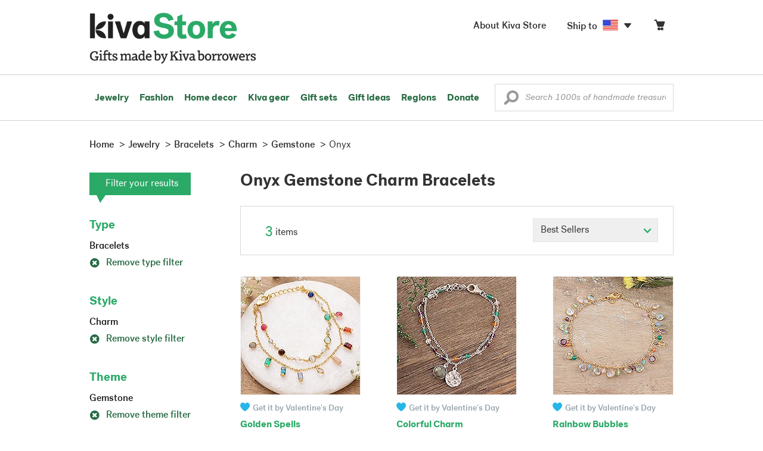

--- FILE ---
content_type: text/html;charset=UTF-8
request_url: https://store.kiva.org/jewelry/bracelets/charm/gemstone/onyx/
body_size: 11476
content:


	


<!DOCTYPE html>
<html lang="en">

<head>
	<meta charset="utf-8">
	<title>Kiva | Onyx Gemstone Charm Bracelets</title>
	
	<meta name="description" content="Shopping Kiva's Onyx Gemstone Charm Bracelet Collection helps Kiva expand our reach and create more opportunity for families around the world."/>
	<meta name="author" content="">
    <meta name="Keywords" content="" />
	<meta name="viewport" content="width=1024">
	

    
	
		<script>
			var serviceWorkerVars = {"matchPatternImage":"/assets/images/logo/20180328_kiva_store_logo|/assets/images/banners"};

			// service worker
			if ( "serviceWorker" in navigator ) {
				navigator.serviceWorker.register('/service-worker.js').then(function() {
					return navigator.serviceWorker.ready;
				}).then(function(reg) {
					// update control may be needed at some point
					// reg.update();
					reg.active.postMessage(JSON.stringify( serviceWorkerVars ));
				}).catch(function(error) {
					console.log('Error : ', error);
				});
			} else {
				console.log("no service worker")
			}
    	</script>
    

	
	
		<script type="application/ld+json">
		{
			"@context": "https://schema.org",
			"@type": "BreadcrumbList",
			"itemListElement": [
				
				{
					"@type": "ListItem",
					"position": 1,
					"name": "Home",
					"item": {
						"@type": "WebPage",
						"@id": "https://store.kiva.org/"
					}
				},
				
				{
					"@type": "ListItem",
					"position": 2,
					"name": "Jewelry",
					"item": {
						"@type": "WebPage",
						"@id": "/jewelry/"
					}
				},
				
				{
					"@type": "ListItem",
					"position": 3,
					"name": "Bracelets",
					"item": {
						"@type": "WebPage",
						"@id": "/jewelry/bracelets/"
					}
				},
				
				{
					"@type": "ListItem",
					"position": 4,
					"name": "Charm",
					"item": {
						"@type": "WebPage",
						"@id": "/jewelry/bracelets/charm/"
					}
				},
				
				{
					"@type": "ListItem",
					"position": 5,
					"name": "Gemstone",
					"item": {
						"@type": "WebPage",
						"@id": "/jewelry/bracelets/charm/gemstone/"
					}
				},
				
				{
					"@type": "ListItem",
					"position": 6,
					"name": "Onyx",
					"item": {
						"@type": "WebPage",
						"@id": "/jewelry/bracelets/charm/gemstone/onyx/"
					}
				}
				
			]
		}
		</script>
	
	

	

	<!-- favicons -->
	<link rel="apple-touch-icon-precomposed" sizes="144x144" href="/assets/images/favicon/apple-touch-icon-144x144.png">
    <link rel="apple-touch-icon-precomposed" sizes="114x114" href="/assets/images/favicon/apple-touch-icon-114x114.png">
    <link rel="apple-touch-icon-precomposed" sizes="72x72" href="/assets/images/favicon/apple-touch-icon-72x72.png">
	<link rel="apple-touch-icon-precomposed" href="/assets/images/favicon/apple-touch-icon-57x57.png">
	<link rel="apple-touch-icon" href="/assets/images/favicon/apple-touch-icon-57x57.png">
	<link rel="icon" href="/assets/images/favicon/favicon.ico" />
	<!--[if IE]><link rel="shortcut icon" href="/assets/images/favicon/favicon.ico"><![endif]-->

	<!-- CSS -->
	
		<link href="//assets2.novica.net/common/css/bootstrap/3.1.1/bootstrap.css" rel="stylesheet" type="text/css" />
	
	<link href="/assets/css/main.css?activedate=20260128f" rel="stylesheet" type="text/css" />

	<!-- Core JS -->
	<script src="//assets1.novica.net/common/javascript/jquery/3.7.1/jquery.min.js" integrity="sha384-JCZ85lW1QjF1xm6AoWQHqtCkJ/7HKd9WvOD5YmiEtf0E/ctb8j2ErVlW61uGg10C" crossorigin="anonymous"></script>
	<script src="//assets1.novica.net/common/javascript/bootstrap/3.1.1/bootstrap.min.js" integrity="sha384-c0aGVNjSTTB1ZLJQn/ZB13qZRwGgBpaOKuaDvtpR7ZOYDqaLOzmfrAySBW5R6idt" crossorigin="anonymous"></script>

	<!-- site settings -->
	<script>
		var cookieMe = {
			read: function(cookieName) {
				var theCookie=""+document.cookie;
				theCookie = theCookie.toLowerCase();
				cookieName = cookieName.toLowerCase();
		 		var ind=theCookie.indexOf(cookieName);
		 		if (ind==-1 || cookieName=="") return "";
		 		var ind1=theCookie.indexOf(';',ind);
		 		if (ind1==-1) ind1=theCookie.length;
				return unescape(theCookie.substring(ind+cookieName.length+1,ind1));
			},
			set: function(cname, cvalue, expireit, nHrs) {
				if(expireit) {
					var cookieDate = new Date("January 1, 2000")
				} else {
					if(nHrs) {
						var cookieDate = new Date();
						var today = new Date();
						cookieDate.setTime(today.getTime() + 3600000*nHrs);
					} else {
						var cookieDate = new Date("January 1, 2199")
					}
				}
				var cookieString = cname + '=' + escape(cvalue) + ';SameSite=None;expires=' + cookieDate.toGMTString() + ';domain=.kiva.org;path=/;Secure';
				document.cookie = cookieString;
			}
		};
		var customerid = cookieMe.read("_customerid");
		var currentUnit = cookieMe.read("sitePreferences");
		
		
		function updateItemsPerPage(link,newval) {
			//cookieMe.set("PREFLIST",newval)
			location.href = link.href;
		}

		var appRoot = "/";
		var siteRoot = "/";
		var templateRoot = '/assets/javascript/core/templates/';
		var _siteSetting = $.parseJSON($.ajax( {type:"GET", url:"/config/siteSettings.json", dataType:"json", async:false } ).responseText);
		_siteSetting.root = 'https://store.kiva.org/';
		_siteSetting.rootSecure = 'https://secure.store.kiva.org/';
		var favoriteStatus = { item:{}, artist:{} };
		var assetStamp = '20260128a';
	</script>
	<script src="/assets/javascript/core/clientcheck.js?activedate=20260128f"></script>
	<script src="/assets/javascript/core/lib.js?activedate=20260128f"></script>
	<script src="//assets1.novica.net/common/javascript/js-template/doT.min.js" integrity="sha384-tJGbTBUGsDsPF51ez/AGHdA2q8z4k7KYvjsx3eaKIioWzMaRnKa7Znil/LF8Wqsz" crossorigin="anonymous"></script>
	<script src="//assets1.novica.net/common/javascript/jscroll/jScrollPane.min.js" integrity="sha384-XHjzJRQ01pOt1L6aYBv7IlMRkAGyssAvY/IPYtIulYmP2gq1MwI5oTkSHxZy4Hr2" crossorigin="anonymous"></script>
	<script src="//assets1.novica.net/common/javascript/jquery-expander/jquery.expander.min.js" integrity="sha384-J52APSW7MwP5eQww4yRq3+htBjhRS8IOEHga7EhbwCqV5NlWZiEJMy13nRLbRZ7P" crossorigin="anonymous"></script>
	<script type="text/javascript">
		// tagmanager vars
		dataLayer = [{
			'visitorId': customerid,
			'pageType': 'category',
			'subdomainName': 'store',
			'productID': '',
			
			'site_section': 'jewelry',
			
			
			'product_name': [''],
			
			
			'product_price': [''],
			
			
			'product_category': [''],
			
			'categories': 'jewelry, bracelets, charm gemstone onyx',
			'transactionProducts': [],
			'instanceID': '2'
		}];
	</script>
	<!-- Google Tag Manager -->
	<script>(function(w,d,s,l,i){w[l]=w[l]||[];w[l].push({'gtm.start':
	new Date().getTime(),event:'gtm.js'});var f=d.getElementsByTagName(s)[0],
	j=d.createElement(s),dl=l!='dataLayer'?'&l='+l:'';j.async=true;j.src=
	'https://www.googletagmanager.com/gtm.js?id='+i+dl;f.parentNode.insertBefore(j,f);
	})(window,document,'script','dataLayer','GTM-KWMQ7RP');</script>
	<!-- End Google Tag Manager -->	
		
	
	
	
	

	
	

	

	
		<!-- Other JS asset -->
		
			<script src="/assets/javascript/libs/jquery-tinysort/jquery.tinysort.min.js?activedate=20260128f"></script>
		
	

</head>
<body id="shop" class="category jewelry bracelets style-charm theme-gemstone gemstone-onyx">
<!-- Google Tag Manager (noscript) -->
<noscript><iframe src="https://www.googletagmanager.com/ns.html?id=GTM-KWMQ7RP"
height="0" width="0" style="display:none;visibility:hidden"></iframe></noscript>
<!-- End Google Tag Manager (noscript) -->


<header>
	<div id="logo" class="border-b2">
		<div class="container-np">
			<div class="row global-nav">
				<div class="col-xs-6 stretch">
					<ul class="nostyle global-flyout clearfix">
						<li class="pull-left">
							<a href="/" class="brand block" id="hdr-logo">
								
									<img src="/assets/images/logo/kiva_store_logo_black_large.png" width="280" border="0" alt="Kiva Store" class="m-hide">
									<img src="/assets/images/logo/kiva_store_logo_black_small.png" width="200" border="0" alt="Kiva Store" class="hide m-show">
									
								
							</a>
						</li>
						<li class="pull-right m-show hide">
							<a href="/about/" id="aboutKivaStore" class="brand block">About</a>
						</li>
				
					</ul>
				</div>
				<div class="col-xs-6 pad-t3 m-pad-t0 stretch">
					<ul id="cart-account-flyout" class="nostyle global-flyout">
						
						<li id="cart-flyout" class="pull-right text-right delayedload show-flyout has-flyout" data-contenttype="cartheader">
							<a href="/cart/" id="headercart" aria-label="Click to view items in your cart"><span class="cartitemamount rel top1- size16 m-size20"></span><i class="ss-cart size18 rel top03 m-marg-l03 m-size22"></i></a>
						</li>
						
						<li id="shipToCountry" class="pull-right delayedload m-hidden" data-contenttype="shiptocountry">
							<a href="/session/shipTo/" class="shipToLink clickaction" data-actiontype="dialog" data-modaltype="_default" data-country="US" onclick="return false;" rel="nofollow"><span class="size16 marg-r05">Ship to </span><i class="shipToFlag flag-icon flag-sm va-m" style="opacity:0;"></i><i class="icon-caret-down size28"></i></a>
						</li>
						<li id="aboutKivaStore" class="pull-right m-hidden">
							<a href="/about/" class="">
						       <span class="size16 marg-r05">About Kiva Store</span>
						    </a>
						</li>
						
					</ul>
				</div>
			</div>
		</div>
	</div>
	<div id="header-nav" class="border-b2">
		<div class="container-np clearfix rel m-nopad m-nomarg">
			
			<nav id="main-menu" class="pull-left clearfix stretch">
				<ul id="header-main-flyout" class="clearfix nostyle show-flyout-parent mainnav collapse navbar-collapse">
					<li class="has-flyout nav-shop-li">
						<a class="nav-level-1 m-show" href="javascript:void(0)" rel="nofollow">Shop</a>
						<ul class="nav-shop nopadding" aria-haspopup="true" aria-expanded="false">
							

	<li id="jewelry" class="has-flyout">
		<a href="https://store.kiva.org/jewelry/" aria-haspopup="true" aria-expanded="false">Jewelry</a>
		<div class="main-menu-flyout menu-flyout m-collapse">
			<ul class="row">
				<li class="col-sm-3">
					<ul class="hide m-show m-all-link"><li><a href="/jewelry/" class="flyout-hdr loadlink">All jewelry</a></li></ul>
					<h3><a href="/jewelry/womens/" class="flyout-hdr">Women's</a> <span class="hide m-show m-drop-icon"><i class="ss-navigatedown green size18"></i></span></h3>
					<ul class="sublinks m-collapse">
						<li><a href="/jewelry/anklets/" data-featuredimage="15/p194153_1.jpg" class="loadlink">Anklets</a></li>
						<li><a href="/jewelry/bracelets/" data-featuredimage="10/p201042_1.jpg" class="loadlink">Bracelets</a></li>
						<li><a href="/jewelry/brooches/" data-featuredimage="10/p222420_1.jpg" class="loadlink">Brooches</a></li>
						<li><a href="/jewelry/earrings/" data-featuredimage="9/p219854_1.jpg" class="loadlink">Earrings</a></li>
						<li><a href="/jewelry-boxes/" data-featuredimage="10/p184425_1.jpg" class="loadlink">Jewelry boxes</a></li>
						<li><a href="/jewelry/jewelry-sets/" data-featuredimage="15/p123206_1.jpg" class="loadlink">Jewelry sets</a></li>
						<li><a href="/jewelry/necklaces/" data-featuredimage="10/p193663_1.jpg" class="loadlink">Necklaces</a></li>
						<li><a href="/jewelry/rings/" data-featuredimage="10/p139361_1.jpg" class="loadlink">Rings</a></li>
					</ul>
				</li>
				<li class="col-sm-3">
					<h3><a href="/jewelry/mens/" class="flyout-hdr">Men's</a><span class="hide m-show m-drop-icon"><i class="ss-navigatedown green size18"></i></span></h3>
					<ul class="sublinks m-collapse">
						<li><a href="/jewelry/mens/bracelets/" data-featuredimage="10/p231616_1.jpg" class="loadlink">Bracelets</a></li>
						<li><a href="/jewelry/mens/necklaces/" data-featuredimage="4/p211614_1.jpg" class="loadlink">Necklaces</a></li>
						<li><a href="/jewelry/mens/rings/" data-featuredimage="10/p226651_1.jpg" class="loadlink">Rings</a></li>
					</ul>
					<h3><a href="javascript:void(0);" class="flyout-hdr" rel="nofollow">Materials</a> <span class="hide m-show m-drop-icon"><i class="ss-navigatedown green size18"></i></span></h3>
					<ul class="sublinks m-collapse">
						<li><a href="/jewelry/beaded/" data-featuredimage="9/p217568_1.jpg" class="loadlink">Beads</a></li>
						<li><a href="/jewelry/gold/" data-featuredimage="9/p231940_1.jpg" class="loadlink">Gold</a></li>
						<li><a href="/jewelry/leather/" data-featuredimage="9/p146634_1.jpg" class="loadlink">Leather</a></li>
						<li><a href="/jewelry/silver/" data-featuredimage="9/p140525_1.jpg" class="loadlink">Silver</a></li>
					</ul>
				</li>
				<li class="col-sm-3">
					<h3><a href="javascript:void(0);" class="flyout-hdr" rel="nofollow">Special collections</a> <span class="hide m-show m-drop-icon"><i class="ss-navigatedown green size18"></i></span></h3>
					<ul class="sublinks m-collapse">
						<li><a href="/jewelry/animal-themed/" data-featuredimage="10/p216655_1.jpg" class="loadlink">Animal themed</a></li>
						<li><a href="/jewelry/birthstone/" data-featuredimage="15/p163207_1.jpg" class="loadlink">Birthstones</a></li>
						<li><a href="/jewelry/bohemian/" data-featuredimage="9/p200073_1.jpg" class="loadlink">Bohemian</a></li>
						<li><a href="/jewelry/bridal/" data-featuredimage="10/p183586_1.jpg" class="loadlink">Bridal jewelry</a></li>
						<li><a href="/jewelry/cross/" data-featuredimage="10/p144013_1.jpg" class="loadlink">Crosses</a></li>
						<li><a href="/jewelry/eco-friendly/" data-featuredimage="5/p219328_1.jpg" class="loadlink">Eco-friendly</a></li>
						<li><a href="/jewelry/heart/" data-featuredimage="4/p111051_1.jpg" class="loadlink">Hearts</a></li>
						<li><a href="/jewelry/hill-tribe/" data-featuredimage="9/p140540_1.jpg" class="loadlink">Hill tribe</a></li>
					</ul>
				</li>
				<li class="col-sm-3 pic">
					<div class="menu-flyout-image">
						<img src="//images1.novica.net/pictures/9/p285146_1.jpg" class="mainmenu-featuredimage" border="0" alt="jewelry">
					</div>
					<div class="marg-t2"><img src="/assets/images/kiva-store-powered-by-novica.png" class="" border="0" alt="Powered by NOVICA" /></div>
				</li>
			</ul>
		</div>
		<span class="hide m-show m-drop-icon"><i class="ss-navigatedown green size18"></i></span>
	</li>
	<li id="fashion" class="has-flyout">
		<a href="/fashion/" aria-haspopup="true" aria-expanded="false">Fashion</a>
		<div class="main-menu-flyout menu-flyout m-collapse">
			<ul class="row">
				<li class="col-sm-3">
					<ul class="hide m-show m-all-link"><li><a href="/fashion/" class="flyout-hdr loadlink">All fashion</a></li></ul>
					<h3><a href="/clothing/womens/" class="flyout-hdr">Women's clothing</a> <span class="hide m-show m-drop-icon"><i class="ss-navigatedown green size18"></i></span></h3>
					<ul class="sublinks m-collapse">
						<li><a href="/clothing/womens/cardigans/" data-featuredimage="4/p190113_1.jpg" class="loadlink">Cardigans</a></li>
						<li><a href="/clothing/womens/dresses/" data-featuredimage="15/p231721_1.jpg" class="loadlink">Dresses</a></li>
						<li><a href="/clothing/womens/jackets-and-coats/" data-featuredimage="4/p259909_1.jpg" class="loadlink">Jackets</a></li>
						<li><a href="/clothing/womens/ponchos/" data-featuredimage="4/p96420_1.jpg" class="loadlink">Ponchos</a></li>
						<li><a href="/clothing/womens/robes/" data-featuredimage="10/p204334_1.jpg" class="loadlink">Robes</a></li>
						<li><a href="/clothing/womens/skirts/" data-featuredimage="9/p214679_1.jpg" class="loadlink">Skirts</a></li>
						<li><a href="/clothing/womens/tops/" data-featuredimage="15/p272867_1.jpg" class="loadlink">Tops</a></li>
						<li><a href="/clothing/womens/pants/" data-featuredimage="10/p257736_1.jpg" class="loadlink">Pants</a></li>
						<li><a href="/clothing/womens/tunics/" data-featuredimage="15/p239440_1.jpg" class="loadlink">Tunics</a></li>
						<li><a href="/clothing/womens/wraps-and-ruanas/" data-featuredimage="4/p159521_1.jpg" class="loadlink">Wraps</a></li>
					</ul>
				</li>
				<li class="col-sm-3 newcolappendafter">
					<h3><a href="/accessories/womens/" class="flyout-hdr">Women's accessories</a> <span class="hide m-show m-drop-icon"><i class="ss-navigatedown green size18"></i></span></h3>
					<ul class="sublinks m-collapse">
						<li><a href="/accessories/womens/belts/" data-featuredimage="10/p176538_1.jpg" class="loadlink">Belts</a></li>
						
						<li><a href="/accessories/womens/gloves/" data-featuredimage="4/p174637_1.jpg" class="loadlink">Gloves</a></li>
						<li><a href="/accessories/womens/hats/" data-featuredimage="4/p161022_1.jpg" class="loadlink">Hats</a></li>
						<li><a href="/accessories/womens/scarves/" data-featuredimage="10/p133184_1.jpg" class="loadlink">Scarves</a></li>
						<li><a href="/accessories/womens/shawls/" data-featuredimage="10/p184472_1.jpg" class="loadlink">Shawls</a></li>
						
					</ul>
					<h3><a href="/clothing/mens/" class="flyout-hdr">Men's fashion</a> <span class="hide m-show m-drop-icon"><i class="ss-navigatedown green size18"></i></span></h3>
					<ul class="sublinks m-collapse">
						<li><a href="/accessories/mens/" data-featuredimage="15/p255130_1.jpg" class="loadlink">Accessories</a></li>
						<li><a href="/handbags/mens/" data-featuredimage="4/p250404_1.jpg" class="loadlink">Bags</a></li>
						<li><a href="/clothing/mens/" data-featuredimage="4/p201787_1.jpg" class="loadlink">Clothing</a></li>
						<li><a href="/accessories/mens/cufflinks/" data-featuredimage="15/p147275_1.jpg" class="loadlink">Cuff links</a></li>
					</ul>
				</li>
				<li class="col-sm-3">
					<h3><a href="/handbags/" class="flyout-hdr">Handbags</a> <span class="hide m-show m-drop-icon"><i class="ss-navigatedown green size18"></i></span></h3>
					<ul class="sublinks m-collapse">
						<li><a href="/handbags/clutches/" data-featuredimage="10/p253179_1.jpg" class="loadlink">Clutches</a></li>
						<li><a href="/handbags/cotton/" data-featuredimage="9/p218122_1.jpg" class="loadlink">Cotton bags</a></li>
						<li><a href="/handbags/leather/" data-featuredimage="7/p195642_1.jpg" class="loadlink">Leather bags</a></li>
						<li><a href="/handbags/shoulder-bags/" data-featuredimage="9/p201108_1.jpg" class="loadlink">Shoulder bags</a></li>
						<li><a href="/handbags/tote/" data-featuredimage="27/p241524_1.jpg" class="loadlink">Totes</a></li>
						<li><a href="/handbags/travel-bags-and-accessories/" data-featuredimage="7/p164804_1.jpg" class="loadlink">Travel bags</a></li>
						<li><a href="/handbags/upcycled/" data-featuredimage="27/p182833_1.jpg" class="loadlink">Upcycled</a></li>
					</ul>
					<h3><a href="javascript:void(0);" class="flyout-hdr" rel="nofollow">Collections</a> <span class="hide m-show m-drop-icon"><i class="ss-navigatedown green size18"></i></span></h3>
					<ul class="sublinks m-collapse">
						<li><a href="/fashion/alpaca/" data-featuredimage="4/p198136_1.jpg" class="loadlink">Alpaca</a></li>
						<li><a href="/fashion/batik/" data-featuredimage="10/p141072_1.jpg" class="loadlink">Batik</a></li>
						<li><a href="/fashion/bohemian/" data-featuredimage="" class="loadlink">Bohemian</a></li>
					</ul>
				</li>
				<li class="col-sm-3 pic">
					<div class="menu-flyout-image">
						<img src="//images1.novica.net/pictures/4/p450429_1.jpg" class="mainmenu-featuredimage" border="0" alt="Fashion">
					</div>
					<div class="marg-t2"><img src="/assets/images/kiva-store-powered-by-novica.png" class="" border="0" alt="Powered by NOVICA" /></div>
				</li>
			</ul>
		</div>
		<span class="hide m-show m-drop-icon"><i class="ss-navigatedown green size18"></i></span>
	</li>
	<li id="home-decor" class="has-flyout">
		<a href="/home-decor/" aria-haspopup="true" aria-expanded="false">Home decor</a>
		<div class="main-menu-flyout menu-flyout m-collapse">
			<ul class="row">
				<li class="col-sm-3">
					<ul class="hide m-show m-all-link"><li><a href="/home-decor/" class="flyout-hdr loadlink">All home decor</a></li></ul>
					<h3><a href="javascript:void(0);" class="flyout-hdr" rel="nofollow">Home Accessories</a> <span class="hide m-show m-drop-icon"><i class="ss-navigatedown green size18"></i></span></h3>
					<ul class="sublinks m-collapse">
						<li><a href="/home-decor/candle-holders/" data-featuredimage="9/p229882_1.jpg" class="loadlink">Candle holders</a></li>
						<li><a href="/home-decor/chess-sets-games/" data-featuredimage="7/p201674_1.jpg" class="loadlink">Chess sets &amp; games</a></li>
						<li><a href="/holiday-decor-and-ornaments/" data-featuredimage="10/p248153_1.jpg" class="loadlink">Christmas decorations</a></li>
						<li><a href="/home-decor/decor-accessories/decorative-boxes/" data-featuredimage="9/p218521_1.jpg" class="loadlink">Decorative boxes</a></li>
						<li><a href="/home-decor/masks/" data-featuredimage="5/p214386_1.jpg" class="loadlink">Masks</a></li>
						<li><a href="/home-decor/mirrors/" data-featuredimage="15/p216884_1.jpg" class="loadlink">Mirrors</a></li>
						<li><a href="/musical-instruments/" data-featuredimage="4/p97696_1.jpg" class="loadlink">Musical instruments</a></li>
						<li><a href="/home-decor/decor-accessories/photo-frames/" data-featuredimage="15/p243754_1.jpg" class="loadlink">Picture frames</a></li>
						<li><a href="/home-decor/sculpture/" data-featuredimage="10/p215169_1.jpg" class="loadlink">Sculptures &amp; carvings</a></li>
						<li><a href="/home-decor/tableware/table-linens/" data-featuredimage="27/p228836_1.jpg" class="loadlink">Table linens</a></li>
						<li><a href="/home-decor/tableware/" data-featuredimage="7/p15881_1.jpg" class="loadlink">Tableware</a></li>
						<li><a href="/home-decor/vases/" data-featuredimage="9/p79466_1.jpg" class="loadlink">Vases</a></li>
					</ul>
				</li>
				<li class="col-sm-3 newcolappendafter">
					<h3><a href="javascript:void(0);" class="flyout-hdr" rel="nofollow">Home furnishings</a> <span class="hide m-show m-drop-icon"><i class="ss-navigatedown green size18"></i></span></h3>
					<ul class="sublinks m-collapse">
						<li><a href="/home-decor/furniture/" data-featuredimage="15/p220327_1.jpg" class="loadlink">Furniture</a></li>
						<li><a href="/home-decor/hammock/" data-featuredimage="7/p108904_1.jpg" class="loadlink">Hammocks</a></li>
						<li><a href="/paintings/" data-featuredimage="4/p183772_1.jpg" class="loadlink">Paintings</a></li>
						<li><a href="/home-decor/pillows-and-throws/" data-featuredimage="15/p196179_1.jpg" class="loadlink">Pillows &amp; throws</a></li>
						<li><a href="/home-decor/area-rugs/" data-featuredimage="7/p174674_1.jpg" class="loadlink">Rugs</a></li>
						<li><a href="/home-decor/wall-decor/" data-featuredimage="10/p190270_1.jpg" class="loadlink">Wall decor</a></li>
					</ul>
					<h3><a href="javascript:void(0);" class="flyout-hdr" rel="nofollow">Collections</a> <span class="hide m-show m-drop-icon"><i class="ss-navigatedown green size18"></i></span></h3>
					<ul class="sublinks m-collapse">
						<li><a href="/home-decor/archaeological/" data-featuredimage="27/p179127_1.jpg" class="loadlink">Archaelogical</a></li>
						<li><a href="/home-decor/east-meets-west/" data-featuredimage="10/p208299_1.jpg" class="loadlink">East meets west</a></li>
						<li><a href="/home-decor/eco-friendly/" data-featuredimage="10/p212961_1.jpg" class="loadlink">Eco-friendly</a></li>
					</ul>
				</li>
				<li class="col-sm-3">
					<h3><a href="javascript:void(0);" class="flyout-hdr" rel="nofollow">Shop by region</a> <span class="hide m-show m-drop-icon"><i class="ss-navigatedown green size18"></i></span></h3>
					<ul class="sublinks m-collapse">
						
						
							<li><a href="/home-decor/bali-and-java/" data-featuredimage="10/p252499_1.jpg" class="loadlink">Bali &amp; Java</a></li>
						
							<li><a href="/home-decor/brazil/" data-featuredimage="2/p207611_1.jpg" class="loadlink">Brazil</a></li>
						
							<li><a href="/home-decor/central-america/" data-featuredimage="27/p178888_1.jpg" class="loadlink">Central America</a></li>
						
							<li><a href="/home-decor/india/" data-featuredimage="15/p203714_1.jpg" class="loadlink">India</a></li>
						
							<li><a href="/home-decor/mexico/" data-featuredimage="7/p195956_1.jpg" class="loadlink">Mexico</a></li>
						
							<li><a href="/home-decor/thailand/" data-featuredimage="9/p178289_1.jpg" class="loadlink">Thailand</a></li>
						
							<li><a href="/home-decor/andes/" data-featuredimage="4/p128101_1.jpg" class="loadlink">The Andes</a></li>
						
							<li><a href="/home-decor/west-africa/" data-featuredimage="5/p28510_1.jpg" class="loadlink">West Africa</a></li>
						
					</ul>
				</li>
				<li class="col-sm-3 pic">
					<div class="menu-flyout-image">
						<img src="//images1.novica.net/pictures/7/p402446_1.jpg" class="mainmenu-featuredimage" border="0" alt="Home">
					</div>
					<div class="marg-t2"><img src="/assets/images/kiva-store-powered-by-novica.png" class="" border="0" alt="Powered by NOVICA" /></div>
				</li>
			</ul>
		</div>
		<span class="hide m-show m-drop-icon"><i class="ss-navigatedown green size18"></i></span>
	</li>
	<li id="kiva-gear" class="no-flyout">
		<a href="/kiva-gear/">Kiva gear</a>
	</li>
	<li id="kiva-gift-sets" class="no-flyout">
		<a href="/kiva-gift-sets/">Gift sets</a>
	</li>

	
		<li id="all-gifts" class="has-flyout">
			<a href="https://store.kiva.org/unique-gifts/" aria-haspopup="true" aria-expanded="false">Gift ideas</a>
			<div class="main-menu-flyout menu-flyout m-collapse">
				<ul class="row">
					<li class="col-sm-3">
						<ul class="hide m-show m-all-link"><li><a href="https://store.kiva.org/unique-gifts/" class="flyout-hdr loadlink">All gifts</a></li></ul>
						<h3><a href="javascript:void(0);" class="flyout-hdr" rel="nofollow">Occasions</a> <span class="hide m-show m-drop-icon"><i class="ss-navigatedown green size18"></i></span></h3>
						<ul class="sublinks m-collapse">
							<li><a href="https://store.kiva.org/anniversary-gifts/" data-featuredimage="10/p163615_1.jpg" class="loadlink">Anniversary</a></li>
							<li><a href="https://store.kiva.org/corporate-gifts/" data-featuredimage="4/p192195_1.jpg" class="loadlink">Corporate gifts</a></li>
							<li><a href="https://store.kiva.org/unique-gifts/gifts-for-dad/" data-featuredimage="7/p184608_1.jpg" class="loadlink">Father's day</a></li>
							<li><a href="https://store.kiva.org/good-luck-gifts/" data-featuredimage="15/p195669_1.jpg" class="loadlink">Good luck gifts</a></li>
							<li><a href="https://store.kiva.org/unique-gifts/graduation-gifts/" data-featuredimage="27/p193605_1.jpg" class="loadlink">Graduation</a></li>
							<li><a href="https://store.kiva.org/unique-gifts/housewarming-gifts/" data-featuredimage="10/p145101_1.jpg" class="loadlink">Housewarming</a></li>
							<li><a href="https://store.kiva.org/unique-gifts/womens/gifts-for-mom/" data-featuredimage="9/p203284_1.jpg" class="loadlink">Mother's day</a></li>
							<li><a href="https://store.kiva.org/valentines-day-gifts/" data-featuredimage="10/p175970_1.jpg" class="loadlink">Valentine's day</a></li>
							<li><a href="https://store.kiva.org/wedding-collection/" data-featuredimage="7/p157062_1.jpg" class="loadlink">Wedding</a></li>
						</ul>
					</li>
					<li class="col-sm-3">
						<h3><a href="javascript:void(0);" class="flyout-hdr" rel="nofollow">Interests</a> <span class="hide m-show m-drop-icon"><i class="ss-navigatedown green size18"></i></span></h3>
						<ul class="sublinks m-collapse">
							<li><a href="https://store.kiva.org/unique-gifts/animals/" data-featuredimage="9/p213959_1.jpg" class="loadlink">For animal lovers</a></li>
							<li><a href="https://store.kiva.org/unique-gifts/bohemian-style/" data-featuredimage="10/p410515_1.jpg" class="loadlink">For bohemian style</a></li>
							<li><a href="https://store.kiva.org/unique-gifts/cooking/" data-featuredimage="27/p208347_1.jpg" class="loadlink">For cooking enthusiasts</a></li>
							
							<li><a href="https://store.kiva.org/unique-gifts/gardening/" data-featuredimage="27/p180385_1.jpg" class="loadlink">For gardeners</a></li>
							
							<li><a href="https://store.kiva.org/unique-gifts/travel/" data-featuredimage="4/p87769_1.jpg" class="loadlink">For travelers</a></li>
							
							<li><a href="https://store.kiva.org/unique-gifts/wine-and-champagne/" data-featuredimage="4/p230006_1.jpg" class="loadlink">For wine lovers</a></li>
							<li><a href="https://store.kiva.org/unique-gifts/yoga-and-meditation/" data-featuredimage="10/p182535_1.jpg" class="loadlink">For yoga lovers</a></li>
						</ul>
					</li>
					<li class="col-sm-3">
						<h3><a href="javascript:void(0);" class="flyout-hdr" rel="nofollow">Recipients &amp; Price</a> <span class="hide m-show m-drop-icon"><i class="ss-navigatedown green size18"></i></span></h3>
						<ul class="sublinks m-collapse">
							<li><a href="https://store.kiva.org/unique-gifts/gifts-for-dad/" data-featuredimage="4/p156364_1.jpg" class="loadlink">Gifts for dad</a></li>
							<li><a href="https://store.kiva.org/unique-gifts/gifts-for-her/" data-featuredimage="10/p188079_1.jpg" class="loadlink">Gifts for her</a></li>
							<li><a href="https://store.kiva.org/unique-gifts/gifts-for-him/" data-featuredimage="15/p239240_1.jpg" class="loadlink">Gifts for him</a></li>
							<li><a href="https://store.kiva.org/unique-gifts/gifts-for-mom/" data-featuredimage="10/p219291_1.jpg" class="loadlink">Gifts for mom</a></li>
							<li class="m-hidden">&nbsp;</li>
							<li><a href="https://store.kiva.org/unique-gifts/under-$20/" data-featuredimage="" class="loadlink">Under $20</a></li>
							<li><a href="https://store.kiva.org/unique-gifts/$20-to-$40/" data-featuredimage="" class="loadlink">$20 to $40</a></li>
							<li><a href="https://store.kiva.org/unique-gifts/$40-to-$60/" data-featuredimage="" class="loadlink">$40 to $60</a></li>
							<li><a href="https://store.kiva.org/unique-gifts/$60-to-$100/" data-featuredimage="" class="loadlink">$60 to $100</a></li>
							<li><a href="https://store.kiva.org/unique-gifts/$100-to-$200/" data-featuredimage="" class="loadlink">$100 to $200</a></li>
							<li><a href="https://store.kiva.org/unique-gifts/over-$200/" data-featuredimage="" class="loadlink">Over $200</a></li>
						</ul>
					</li>
					<li class="col-sm-3 pic">
						<div class="menu-flyout-image">
							<img src="//images1.novica.net/pictures/10/p163615_1.jpg" class="mainmenu-featuredimage" border="0" alt="Gifts" />
						</div>
						<div class="marg-t2"><img src="/assets/images/kiva-store-powered-by-novica.png" class="" border="0" alt="Powered by NOVICA" /></div>
					</li>
				</ul>
			</div>
			<span class="hide m-show m-drop-icon"><i class="ss-navigatedown green size18"></i></span>
		</li>
	
	
	<li id="regions" class="has-flyout">
		<a href="/newarrivals/" aria-haspopup="true" aria-expanded="false">Regions</a>
		<div class="main-menu-flyout menu-flyout m-collapse">
			<ul class="row">
				<li class="col-sm-9 pic">
					<div class="menu-flyout-image" id="regionmoodpic">
						<img src="/assets/images/sectionMenu/regions/region-default.png" id="mainmenu-featuredimage-region-placeholder" border="0" alt="Home">
						<img src="/assets/images/trans.png" id="mainmenu-featuredimage-region" border="0" alt="">
					</div>
				</li>
				<li class="col-sm-3 pad-t35 m-nopad">
					<h3><a href="javascript:void(0);" class="flyout-hdr" rel="nofollow">Global Regions</a> <span class="hide m-show m-drop-icon"><i class="ss-navigatedown green size18"></i></span></h3>
					<ul class="sublinks m-collapse">
						
						
							<li class="loadlink"><a href="/bali-and-java/" class="showfeaturedimage" data-targetimageid="mainmenu-featuredimage-region" data-sourceimage="/assets/images/sectionMenu/regions/bali-and-java-region2018.jpg">Bali &amp; Java</a></li>
						
							<li class="loadlink"><a href="/central-america/" class="showfeaturedimage" data-targetimageid="mainmenu-featuredimage-region" data-sourceimage="/assets/images/sectionMenu/regions/central-america-region2018.jpg">Central America</a></li>
						
							<li class="loadlink"><a href="/india/" class="showfeaturedimage" data-targetimageid="mainmenu-featuredimage-region" data-sourceimage="/assets/images/sectionMenu/regions/india-region2018.jpg">India</a></li>
						
							<li class="loadlink"><a href="/mexico/" class="showfeaturedimage" data-targetimageid="mainmenu-featuredimage-region" data-sourceimage="/assets/images/sectionMenu/regions/mexico-region2018.jpg">Mexico</a></li>
						
							<li class="loadlink"><a href="/thailand/" class="showfeaturedimage" data-targetimageid="mainmenu-featuredimage-region" data-sourceimage="/assets/images/sectionMenu/regions/thailand-region2018.jpg">Thailand</a></li>
						
							<li class="loadlink"><a href="/andes/" class="showfeaturedimage" data-targetimageid="mainmenu-featuredimage-region" data-sourceimage="/assets/images/sectionMenu/regions/andes-region2018.jpg">The Andes</a></li>
						
							<li class="loadlink"><a href="/west-africa/" class="showfeaturedimage" data-targetimageid="mainmenu-featuredimage-region" data-sourceimage="/assets/images/sectionMenu/regions/westafrica-region2018.jpg">West Africa</a></li>
						
					</ul>
				</li>				
			</ul>
		</div>
		<span class="hide m-show m-drop-icon"><i class="ss-navigatedown green size18"></i></span>
	</li>
	<li id="donate" class="no-flyout"><a href="/donate/">Donate</a></li>

						</ul>
					</li>
					
					
					
					<li class="m-show"><a class="nav-level-1" href="https://store.kiva.org/help/">Help</a></li>					
					
					
					<li id="shipToCountry" class="m-show delayedload" data-contenttype="shiptocountry">
						<a href="/session/shipTo/" class="shipToLink clickaction nav-level-1" data-actiontype="dialog" data-modaltype="_default" data-country="US" onclick="return false;" rel="nofollow"><span class="size16 marg-r3">Ship to </span><i class="shipToFlag flag-icon flag-lr va-m"></i></a>
						<span class="m-drop-icon"><i class="ss-navigatedown green size18"></i></span>
				</ul>
				<button type="button" id="mobile-menubar" class="mobile-menubar pull-left navbar-toggle collapsed" data-toggle="collapse" data-target="#header-main-flyout" aria-expanded="false">
					<i class="ss-menu"></i><span class="storeMenu"></span><i class="ss-delete green"></i>
	    		</button>
	    		
			</nav>
			<div id="header-search" class="pull-right stretch">
				

	<form id="headerSearch" name="headerSearch" action="" class="sitesearch m-nopad rel" role="search">
		<div class="input-group">
			<input name="keywordHeader" type="text" id="keywordHeader" placeholder="Search 1000s of handmade treasures" value="" class="searchkeyword form-control italic kivagrot-medium" autocomplete="off" aria-label="Enter a search keyword">
			
			<span class="search-icon size24" role="button" tabindex="0"><i class="ss-search va-m"></i></span>
		</div>
	</form>

			</div>
		</div>
	</div>
</header>


<div class="container-fluid pad-lr0" role="main">
	<div class="main-page">
		






<script>
	var relatedCollectionTitle = "Onyx Gemstone Charm Bracelets";
</script>
<div class="itemlist-container container clearfix pad-lr0 m-pad-h2">
	<div class="row">
		<div class="col-xs-12">
			


	<ol class="breadcrumb m-hidden" role="navigation" aria-label="Breadcrumb">
		<li><a href="/"><span>Home</span></a></li>
		
			
				
				
				
				
				
					
				
				
				
					<li><a href="/jewelry/"><span>Jewelry</span></a></li>
				
				
			
		
			
				
				
				
				
				
					
				
				
				
					<li><a href="/jewelry/bracelets/"><span>Bracelets</span></a></li>
				
				
			
		
			
				
				
				
				
				
					
				
				
				
					<li><a href="/jewelry/bracelets/charm/"><span>Charm</span></a></li>
				
				
			
		
			
				
				
				
				
				
					
				
				
				
					<li><a href="/jewelry/bracelets/charm/gemstone/"><span>Gemstone</span></a></li>
				
				
			
		
			
				
				
				
				
				
					
				
				
				
					<li id="aSelectedNav"><span>Onyx</span></li>
				
				
			
		
	</ol>

		</div>

	    <!-- product list -->
		<div class="col-xs-9 pull-right stretch">
			<div class="row">
				<div class="col-xs-12">
					<h1 class="size28 m-size20 m-pad-t2">Onyx Gemstone Charm Bracelets</h1>
					
				</div>
				<div class="col-xs-1 m-hide">
				</div>
			</div>
			
			
	

			
			
				






		
	
<style>
	.thumbs img.selected {
		opacity:1;
		cursor:default;
		border:2px solid #d2d2d2;
		padding:0;
	}
	.thumbs img {
		margin: 0 3px;
		border:1px solid #EAEAEA;
		opacity:0.7;
		cursor: pointer;
		padding:1px;
	}
	.col-xs-4 .product-container { width: 202px; height: 350px; position: relative; margin:0 auto; }
	
	/*a.productnamelink p { height:60px; }*/
</style>








	<div class="pagination-bar bg-white clearfix m-hidden">
		
	
		<div class="total-items"><span class="green size24 letter-spacing-02e- pull-left" role="heading">3</span> <span class="itemcounttext pull-left">items</span></div>
	
	<div class="items-sort">
		
	<select id="" class="form-control checkout-select" name="sort" onchange="location.href=this.options[this.selectedIndex].value;" aria-label="Click to select a sort by option">
		<option value="/jewelry/bracelets/charm/gemstone/onyx/" SELECTED>Best Sellers</option>
		
        <option value="/jewelry/bracelets/charm/gemstone/onyx/pg-sortby-price/">Price: lowest to highest</option>
		
        <option value="/jewelry/bracelets/charm/gemstone/onyx/pg-sortby-price-desc/">Price: highest to lowest</option>
		
        <option value="/jewelry/bracelets/charm/gemstone/onyx/pg-sortby-newest/">Newest arrivals</option>
		
	</select>

	</div>

	</div>




	<div id="category-filter-flyout" class="row m-marg-b4 hide m-show">
		<div class="m-col-xs-6 pull-left category-filter-nav m-hidden" data-role="filter-main-flyout">
			<button class="btn btn-primary btn-block size18 filterBy"><span>Filters</span></button>
		</div>
		<div class="m-col-xs-6 pull-left category-filter-nav m-hidden" data-role="sortby-main-flyout">
			<button class="btn btn-primary btn-block size18 sortBy"><span>Sort By</span></button>
		</div>
	</div>


<!-- product list -->
<div id="product-list" class="categories-items guar">

	<div class="row fit-imgs imglisting-type-3">
	
			<div class="col-xs-4">
			
				<a href="/product/18k-gold-plated-multi-gemstone-charm-strand-bracelet-golden-spells/K54546/" class="productnamelink" data-linkproductid="K54546">
					
					<img src="https://images1.novica.net/pictures/15/p458168_1.jpg" width="200" height="200" border="0" class="productpic" alt="Gold-plated multi-gemstone charm strand bracelet, 'Golden Spells' - 18k Gold-Plated Multi-Gemstone Charm Strand Bracelet" onerror="novicaUtils.imageError(this);"/><p class="clearfix marg-b05 marg-t05-" data-targeturl="/fetch/dialog/shipGuarDetail/" data-applicableservice="1" title="Get it by Valentine's Day with Express Shipping" ><i class="ss-heart size16 icon-vertalign kiva-blue-accent"></i><span class="gray marg-l05 small inlined"><span class="m-hidden">Get it by Valentine's Day</span><span class="hide m-inline">Get it by Valentine's Day</span> </span></p>
					<p class="nomargin"><strong class="info-hdr productname" id="productname_K54546">
						Golden Spells</strong></p><span class="info-txt productdescription" id="productdescription_K54546">18k Gold-Plated Multi-Gemstone Charm Strand Bracelet</span>
						<strong class="il-price">
							<span class="price-original" data-price="104.9900" aria-label="Original product price">$104.99</span>
							<span class="price-current" data-price="94.4900" aria-label="Product sale price">$94.49</span>
						</strong>
					
				</a>
			</div> <!-- END productdisplay cell -->
			
			<div class="col-xs-4">
			
				<a href="/product/multi-gemstone-sterling-silver-bracelet-from-india-colorful-charm/K33640/" class="productnamelink" data-linkproductid="K33640">
					
					<img src="https://images1.novica.net/pictures/15/p373566_1.jpg" width="200" height="200" border="0" class="productpic" alt="Multi-gemstone bracelet, 'Colorful Charm' - Multi-Gemstone Sterling Silver Bracelet from India" onerror="novicaUtils.imageError(this);"/><p class="clearfix marg-b05 marg-t05-" data-targeturl="/fetch/dialog/shipGuarDetail/" data-applicableservice="1" title="Get it by Valentine's Day with Express Shipping" ><i class="ss-heart size16 icon-vertalign kiva-blue-accent"></i><span class="gray marg-l05 small inlined"><span class="m-hidden">Get it by Valentine's Day</span><span class="hide m-inline">Get it by Valentine's Day</span> </span></p>
					<p class="nomargin"><strong class="info-hdr productname" id="productname_K33640">
						Colorful Charm</strong></p><span class="info-txt productdescription" id="productdescription_K33640">Multi-Gemstone Sterling Silver Bracelet from India</span>
						<strong class="il-price">
							<span class="price-original" data-price="77.9900" aria-label="Original product price">$77.99</span>
							<span class="price-current" data-price="70.1900" aria-label="Product sale price">$70.19</span>
						</strong>
					
				</a>
			</div> <!-- END productdisplay cell -->
			
			<div class="col-xs-4">
			
				<a href="/product/handmade-gold-plated-multi-gemstone-charm-bracelet-rainbow-bubbles/K46501/" class="productnamelink" data-linkproductid="K46501">
					
					<img src="https://images1.novica.net/pictures/15/p419578_1.jpg" width="200" height="200" border="0" class="productpic" alt="Gold-plated gemstone bracelet, 'Sparkling Charms' - Handmade Gold-Plated Multi-Gemstone Charm Bracelet" onerror="novicaUtils.imageError(this);"/><p class="clearfix marg-b05 marg-t05-" data-targeturl="/fetch/dialog/shipGuarDetail/" data-applicableservice="1" title="Get it by Valentine's Day with Express Shipping" ><i class="ss-heart size16 icon-vertalign kiva-blue-accent"></i><span class="gray marg-l05 small inlined"><span class="m-hidden">Get it by Valentine's Day</span><span class="hide m-inline">Get it by Valentine's Day</span> </span></p>
					<p class="nomargin"><strong class="info-hdr productname" id="productname_K46501">
						Rainbow Bubbles</strong></p><span class="info-txt productdescription" id="productdescription_K46501">Handmade Gold-Plated Multi-Gemstone Charm Bracelet</span>
						<strong class="il-price">
							<span class="price-original" data-price="119.9900" aria-label="Original product price">$119.99</span>
							<span class="price-current" data-price="107.9900" aria-label="Product sale price">$107.99</span>
						</strong>
					
				</a>
			</div> <!-- END productdisplay cell -->
			
	</div>
</div>	
			
		</div>
	    <!-- end product list -->
		
		    





	











		


 
 <script type="text/javascript">
 	$(document).on( 'click', '.shippingspeed', function() {
		if($(this).hasClass('checked')) {
			location.href = $(this).data('newshippinglink');
		} else {
			$thisCheckBox = $(this).attr('id');
			$('.shippingspeed').each(function() {
				if($(this).attr('id')!=$thisCheckBox) {
					$(this).removeClass('checked');
				}
			});
			location.href = $(this).find('a').attr('href');
		}
	});
</script>
<style type="text/css">
	#nav-left ul.additionalFilter {
		list-style: none;
	    margin: 12px 0 0 0;
	    padding: 0;
	}
</style>


<!-- left side -->

    <div id="nav-left" class="col-xs-3 rel m-hidden">
		<div class="filter-message rel marg-b4">
			Filter your results
		</div>
		
			
		
			
				
				
				
				

				
				
				
				
				
				
				
				
				<div class="type filter-sections">
					<h4>
						Type
					</h4>
					
					

					<ul id="type" class="reg leftfilters overMax selectedfilter" data-initmax=8 data-baseurl="/jewelry/*/charm/gemstone/onyx/">
						
							<li>
								<a href="javascript:void(0)">Bracelets</a>
							</li>
						
						
							
								<li class="sortable-moretrigger"><a title="Remove this selection" href="/jewelry/charm/gemstone/onyx/" class="filter-viewmore"><i class="icon-delete"></i> Remove type filter</a></li>
							
							
						
					</ul>
				</div>
			
		
			
				
				
				
				

				
				
				
				
				
				
				
				
				<div class="style filter-sections">
					<h4>
						Style
					</h4>
					
					

					<ul id="style" class="reg leftfilters overMax selectedfilter" data-initmax=8 data-baseurl="/jewelry/bracelets/*/gemstone/onyx/">
						
							<li>
								<a href="javascript:void(0)">Charm</a>
							</li>
						
						
							
								<li class="sortable-moretrigger"><a title="Remove this selection" href="/jewelry/bracelets/gemstone/onyx/" class="filter-viewmore"><i class="icon-delete"></i> Remove style filter</a></li>
							
							
						
					</ul>
				</div>
			
		
			
				
				
				
				

				
				
				
				
				
				
				
				
				<div class="theme filter-sections">
					<h4>
						Theme
					</h4>
					
					

					<ul id="theme" class="reg leftfilters overMax selectedfilter" data-initmax=8 data-baseurl="/jewelry/bracelets/charm/*/onyx/">
						
							<li>
								<a href="javascript:void(0)">Gemstone</a>
							</li>
						
						
							
								<li class="sortable-moretrigger"><a title="Remove this selection" href="/jewelry/bracelets/charm/onyx/" class="filter-viewmore"><i class="icon-delete"></i> Remove theme filter</a></li>
							
							
						
					</ul>
				</div>
			
		
			
				
				
				
				

				
				
				
				
				
				
				
				
				<div class="gemstone filter-sections">
					<h4>
						Gemstone
					</h4>
					
					

					<ul id="gemstone" class="reg leftfilters overMax selectedfilter" data-initmax=8 data-baseurl="/jewelry/bracelets/charm/gemstone/*/">
						
							<li>
								<a href="javascript:void(0)">Onyx</a>
							</li>
						
						
							
								<li class="sortable-moretrigger"><a title="Remove this selection" href="/jewelry/bracelets/charm/gemstone/" class="filter-viewmore"><i class="icon-delete"></i> Remove gemstone filter</a></li>
							
							
						
					</ul>
				</div>
			
		
			
		
			
		
			
		
			
		
			
		
	</div>

<!-- end left side -->
<script>	
	_nav.sortLeftInit();
</script>				
		
	</div>

	
</div>


<div class="promorow promobottom container pad-lr0"></div>


<div class="container-np marg-b2 m-pad-h2"
	<div class="marg-b8">
	<h3 class="size32 m-size30 marg-b3 m-marg-b2">Featured artisan borrowers</h3>
	<div class="row imglisting-type-5">
		<div class="col-xs-3 m-col-xs-6 featured-borrower">
			<a href="/artistdetail/?faid=1028" title="Asunta Pelaez">
				<img src="https://images1.novica.net/pictures/4/a1028_7.jpg" class="fit" alt="" />
				<span class="info-hdr">Asunta Pelaez</span>
				<span class="info-txt m-size14 line-height-15">I have been dedicated to this art form since I was 17 years old. I originally started learning through the influence of my husband's family.</span>
			</a>
			<span class="info-lnk pad-t15">
				<a class="m-block" href="/artistdetail/?faid=1028">View products</a>
				<span class="basecolor ft-wt-500 m-hide"> | </span>
				<a href="https://www.kiva.org/lend/1290039" target="_blank" aria-label="Click to view loan details on a new tab">Loan details</a>
			</span>
		</div>
		<div class="col-xs-3 m-col-xs-6 featured-borrower">
			<a href="/artistdetail/?faid=3703" title="Nyoman Rena">
				<img src="https://images1.novica.net/pictures/10/a3703_7.jpg" class="fit" alt="" />
				<span class="info-hdr">Nyoman Rena</span>
				<span class="info-txt m-size14 line-height-15">I started to learn wood carving when I was in the third year of elementary school. My grandfather gave me much support.</span>
			</a>
			<span class="info-lnk pad-t15">
				<a class="m-block" href="/artistdetail/?faid=3703">View products</a>
				<span class="basecolor ft-wt-500 m-hide"> | </span>
				<a href="https://www.kiva.org/lend/1054448" target="_blank" aria-label="Click to view loan details on a new tab">Loan details</a>
			</span>
		</div>
		<div class="col-xs-3 m-col-xs-6 featured-borrower">
			<a href="/artistdetail/?faid=6856" title="Tiraphan Hasub">
				<img src="https://images1.novica.net/pictures/9/a6856_7.jpg" class="fit" alt="" />
				<span class="info-hdr">Tiraphan Hasub</span>
				<span class="info-txt m-size14 line-height-15">I believe many women think like me, and that's what inspired me to create jewelry that is original.</span>
			</a>
			<span class="info-lnk pad-t15">
				<a class="m-block" href="/artistdetail/?faid=6856">View products</a>
				<span class="basecolor ft-wt-500 m-hide"> | </span>
				<a href="https://www.kiva.org/lend/1230819" target="_blank" aria-label="Click to view loan details on a new tab">Loan details</a>
			</span>
		</div>
		<div class="col-xs-3 m-col-xs-6 featured-borrower">
			<a href="/artistdetail/?faid=6884" title="Alejandro de Esesarte">
				<img src="https://images1.novica.net/pictures/7/a6884_7.jpg" class="fit" alt="" />
				<span class="info-hdr">Alejandro de Esesarte</span>
				<span class="info-txt m-size14 line-height-15">I was born in Agua Prieta, Sonora near the border of Arizona with its colorful flowers. I feel influenced by both cultures but, above all, I identify with Mexico.</span>
			</a>
			<span class="info-lnk pad-t15">
				<a class="m-block" href="/artistdetail/?faid=6884">View products</a>
				<span class="basecolor ft-wt-500 m-hide"> | </span>
				<a href="https://www.kiva.org/lend/1304778" target="_blank" aria-label="Click to view loan details on a new tab">Loan details </a> 
			</span>
		</div>
	</div>
</div>
</div>

<div class="m-pad-h2">
	
	<div id="recent-bottom" class="container pad-lr0 delayedload hide m-marg-b3" data-contenttype="recentitems">
		<h3 class="condensed marg-b4 size24 m-size20 m-marg-b3">PREVIOUSLY VIEWED</h3>
		<div id="previousely-viewed-carousel" class="item-carousel item-carousel-1 carousel slide" data-ride="carousel" data-itemsperslide="4">
			<a href="#previousely-viewed-carousel" class="nav-ctrl nav-ctrl-left" role="button" data-slide="prev"><i class="ss-navigateleft"></i></a> <a href="#previousely-viewed-carousel" class="nav-ctrl nav-ctrl-right" role="button" data-slide="next"><i class="ss-navigateright"></i></a>
			<div class="carousel-inner" role="listbox">
			</div>
		</div>
	</div>

</div>

<div class="page-bottom-banner">
	<div class="pbb-txt">
		<div class="container-np size22">
			<div class="m-pad-h2 text-center">
				
				Your purchases and loans are changing lives!
			</div>
		</div>
	</div>
	<div class="pbb-img"></div>
</div>


	</div>
</div>

<!-- FOOTER STARTS --> 

	<div id="toTop" class="backtotop clickaction" data-actiontype="scroll" data-scrolltarget="0">
		<a href="#top" class="no-decor">
			<i class="ss-navigateup size22 white"></i>
			<span class="block pad-t03">Back to top</span>
		</a>
	</div>

	<footer id="footer">
		<div id="footer-mission" class="bg-grayC">
			<div class="container-np">
				<div class="row">
					<div class="col-xs-4 pull-left stretch">
						<div id="novica-logo" class="m-pad-h2  marg-r4 border-r2 m-text-center m-pad-v15 stretch">
							<a href="https://www.novica.com/our-mission/" target="_blank" aria-label="Click to view NOVICA mission on a new tab">
								<!--<p class="black2 nomargin">powered by </p>-->
								<img src="/assets/images/logo/novica/novicalogo-poweredby-grayscale-2022dec.png" class="marg-b1 pad-t05" width="200" border="0" alt="NOVICA">
							</a>
						</div>
					</div>
					<div class="col-xs-8 pad-l0 pull-right stretch m-pad-l15 m-pad-t2">
						<div class="footer-quotes pad-t1 ft-wt-500 text-center m-pad-h15">
							<div class="black2 size24 m-size18 marg-r4 m-marg-b3 stretch">
								<span role="heading">Every purchase in the Kiva Store supports artisan borrowers and helps fund Kiva's operations.</span>
								<span role="heading"><a target="_blank" href="https://www.kiva.org/lend" class="u black2"  aria-label="Click to view lend details on a new tab">Lend on Kiva</a></span>
							</div>
						</div>
					</div>
				</div>
			</div>
		</div>

		<div id="footer-nav" class="pad-tb4 bg-gray m-nopad">
			<div id="footer-links" class="container-np marg-b2 m-marg-b1">
				<div class="row clearfix" role="navigation">
					<div class="col-xs-2 footer-links-1">
						<h2>About <span class="hide m-show m-drop-icon"><i class="ss-navigatedown gray666 size18 top03"></i></span></h2>
						<ul class="nostyle m-collapse">
							
							<li><a href="https://www.kiva.org/about/how" target="_blank" aria-label="Click to view abouts on a new tab">How Kiva works</a></li>
							<li><a href="https://www.kiva.org/about/where-kiva-works" target="_blank" aria-label="Click to view abouts on a new tab">Where Kiva works</a></li>
							<li><a href="/donate/?hd=1">Donate to Kiva</a></li>
						</ul>
					</div>
					<div class="col-xs-3 footer-links-2 pad-r5 m-pad-r15">
						<h2>Help <span class="hide m-show m-drop-icon"><i class="ss-navigatedown gray666 size18 top03"></i></span></h2>
						<ul class="nostyle m-collapse">
							<li><a href="/contact-us/">Contact</a></li>
							<li><a href="/help/">FAQ</a></li>
							<li><a href="https://www.kiva.org/legal/privacy/" target="_blank" aria-label="Click to view Privacy policy on a new tab">Privacy policy</a></li>
							<li><a href="/sitemap/">Sitemap</a></li>
						</ul>
					</div>
					<div class="col-xs-7 pad-l0 footer-links-3 m-pad-l15">
						<h2>Popular searches <span class="hide m-show m-drop-icon"><i class="ss-navigatedown gray666 size18 top03"></i></span></h2>
						<div class="row">
							<div class="col-xs-4 stretch">
								<ul class="nostyle m-pad-t1 m-collapse">
									<li><a href="/fashion/alpaca/">Alpaca fashion</a></li>
									<li><a href="/home-decor/tableware/">Artisanal tableware</a></li>
									<li><a href="/jewelry/bohemian/">Boho jewelry</a></li>
									<li><a href="/jewelry/womens/braided/">Braided jewelry</a></li>
									<li><a href="/home-decor/candle-holders/">Candle holders</a></li>
								</ul>
							</div>
							<div class="col-xs-4 stretch">
								<ul class="nostyle m-collapse">
									<li><a href="/jewelry/eco-friendly/">Eco-friendly jewelry</a></li>
									<li><a href="/jewelry/elephant/">Elephant jewelry</a></li>
									<li><a href="/fashion/">Ethical fashion</a></li>
									<li><a href="/unique-gifts/gifts-for-mom/">Gifts for mom</a></li>
									<li><a href="/jewelry/recycled/">Upcycled jewelry</a></li>
								</ul>
							</div>
							<div class="col-xs-4 stretch">
								<ul class="nostyle m-pad-b1 m-collapse">
									<li><a href="/kiva-gear/">Kiva t-shirts</a></li>
									<li><a href="/kiva-gear/">Kiva water bottles</a></li>
									<li><a href="/kiva-gear/">Kiva gift sets</a></li>
									<li><a href="/kiva-gift-sets/">Kiva donation sets</a></li>									
								</ul>
							</div>
						</div>
					</div>
				</div>
			</div>
		</div>

		<div id="copyright" class="pad-t3 pad-b3 bg-white">
			<div class="container-np m-pad-h2 marg-b3 m-marg-b0">
				<div class="row">
					<div class="payment-options col-xs-6 stretch m-marg-b2 pull-right">
						<p class="line-height-16 marg-b3 m-marg-b1 m-text-center">The Kiva Store is powered by NOVICA and accepts payments using PayPal. Your Kiva Store purchases are not connected to your Kiva lending account.</p>
						<p class="nomargin pad-t1 m-text-center"><img src="/assets/images/payment/payments-paypal-new.png" alt="" width="230" /></p>
					</div>
					<div class="col-xs-6 stretch pull-left">
						<p class="nomargin line-height-16 m-text-center">Kiva is a 501(c)3 U.S. nonprofit fueled by passionate people. Founded in 2005, and based in San Francisco, with offices in Nairobi and staff around the globe. <a href="/cart/#donate" class="bold">Donate to our operating expenses</a> (eligible for a tax deduction in the U.S.).</p>
						<p class="pad-t3 m-text-center">
							<a href="https://in.pinterest.com/kivaorg/" target="_blank" class="pad-r1" aria-label="Click to view pinterest on a new tab">
								<img src="/assets/images/icon/social_pinterest.png" width="30" border="0" alt="Kiva Pinterest">
							</a>
							<a href="https://twitter.com/Kiva" target="_blank" class="pad-r1" aria-label="Click to view twitter on a new tab">
								<img src="/assets/images/icon/social_twitter.png" width="30" border="0" alt="Kiva Twitter">
							</a>
							<a href="https://www.instagram.com/kiva.org/" target="_blank" class="pad-r1" aria-label="Click to view instagram on a new tab">
								<img src="/assets/images/icon/social_instagram.png" width="30" border="0" alt="Kiva instagram">
							</a>
							<a href="https://www.facebook.com/kiva" target="_blank" class="pad-r1" aria-label="Click to view facebook on a new tab">
								<img src="/assets/images/icon/social_facebook.png" width="30" border="0" alt="Kiva Facebook">
							</a>
						</p>
					</div>
				</div>
			</div>
		</div>
	</footer>
	<script src="//assets1.novica.net/common/javascript/drunkenParrot/checkbox.js" integrity="sha384-oy9nfRIzYg81+YgapRq3dsz/x+626d4k6vNCJuLsaMCdJtJJRzt0LR5lutQ8zHa6" crossorigin="anonymous"></script>
	<script src="//assets1.novica.net/common/javascript/drunkenParrot/radio.js" integrity="sha384-pVX0hKIPBlkTd01bc0d1cbnTFiTQtoIh1KvKvx+gR8biqjhOjHGF2D0T/Dqg0kpZ" crossorigin="anonymous"></script>
	<script src="//assets1.novica.net/common/javascript/drunkenParrot/bootstrap-switch.js" integrity="sha384-GAdDic11cZ+HfK0t9RfqlMVtZgWJL4eO05Jla8EZ7IlA1hA0FWDhG0UCGy+LnDHp" crossorigin="anonymous"></script>
	<script src="//assets1.novica.net/common/javascript/drunkenParrot/toolbar.js" integrity="sha384-uKEz4KvH51UVtNk268XpFAg3CoiaW8sfHaxPTtXsJ0vzVQvHEKo9jqEcYLlBZBNs" crossorigin="anonymous"></script>
	<script src="//assets1.novica.net/common/javascript/drunkenParrot/classie.js" integrity="sha384-t/+vJeMuGYKnosJU2WdLEqZ9Ox6AFYNuRd+8hNs0QVemlCZBgrexWvI+3pluwi3X" crossorigin="anonymous"></script>
	<script src="//assets1.novica.net/common/javascript/drunkenParrot/application.js" integrity="sha384-+9pM6q2PDKWf259+W1FEOwTATYADgVP9kNVcO9Dnc78O6cbjrOsVotwTWhCtgK0D" crossorigin="anonymous"></script>
	<script src="/assets/javascript/core/main.js?activedate=20260128f"></script>
	</body>

</html> 